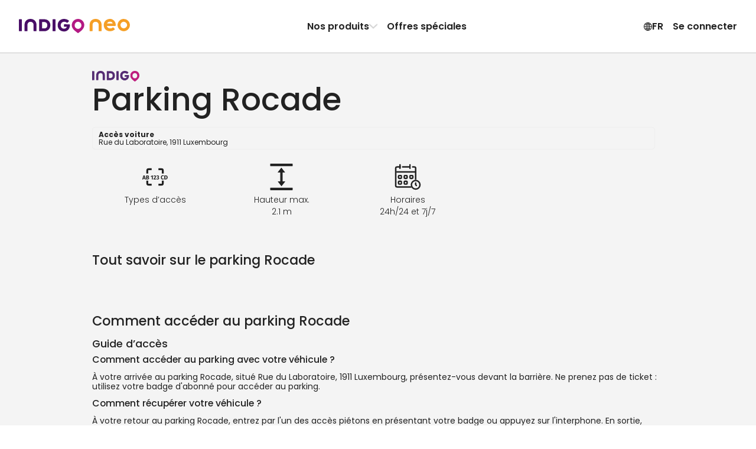

--- FILE ---
content_type: text/javascript
request_url: https://www.indigoneo.be/_next/static/chunks/5258-844b5f3660898434.js
body_size: 2414
content:
"use strict";(self.webpackChunk_N_E=self.webpackChunk_N_E||[]).push([[5258],{50595:(e,t,i)=>{i.d(t,{A:()=>a});var s=i(78854),l=i(53298);let a=e=>{let{className:t="flag-icon",format:i="normal",size:a=20,countryCode:n}=e,r="normal"===i?Math.round(a/1.3333):a,h=(0,l.A)({"flag-icon":!0,["flag-icon-".concat(n.toLowerCase())]:!0,[t]:!!t});return(0,s.Y)("span",{className:h,width:a,height:r})}},66335:(e,t,i)=>{i.d(t,{x:()=>g,A:()=>m});var s=i(78854),l=i(95679),a=i(81158),n=i(53298),r=i(97323),h=i(50595),d=i(39548),o=i(60732),u=i(3668);class c extends u.z{constructor(e){super(e),this.handleSelectValue=e=>{let{onSelect:t}=this.props;t(e),this.setState({isOpen:!1})},this.handleClickOutside=()=>{this.setState({isOpen:!1})},this.handleFocus=()=>{let{value:e}=this.props;e&&this.setState({isOpen:!0})},this.handleChange=e=>{let{field:t,onChange:i,onClear:s}=this.props;e.preventDefault();let{value:l}=e.target;l?i(t,l):s(),this.setState({isOpen:!0})},this.clearValue=()=>{let{onClear:e}=this.props;e(),this.setState({isOpen:!1})},this.renderLabel=()=>{let{label:e}=this.props;return(0,s.Y)("div",{className:"form-field-label",children:e})},this.renderSuggests=()=>{let{suggests:e}=this.props;return(0,s.Y)("div",{className:"input-search-suggests",children:e.map(e=>{let{value:t,label:i}=e;return(0,s.Y)("div",{className:"input-search-suggests-item",onClick:()=>this.handleSelectValue(e),children:i},t)})})},this.renderField=()=>{let{field:e,label:t,name:i,placeholder:l,readonly:a,value:n}=this.props;return(0,s.FD)("div",{className:"input-search-value",children:[(0,s.Y)("input",{className:"form-field-input",name:i||e,placeholder:l||t,type:"text",value:n,onChange:this.handleChange,onFocus:this.handleFocus,onKeyPress:this.handleKeyPress,readOnly:a,autoComplete:"off"}),0===n.length&&(0,s.Y)(o.A,{}),n.length>0&&(0,s.Y)(d.A,{className:"icon-search-cross",onClick:this.clearValue})]})},this.renderError=()=>null,this.render=()=>{let{isOpen:e}=this.state,{className:t,label:i,disabled:l}=this.props,a=(0,n.A)({"form-field":!0,"form-input-search":!0,"is-disabled":l,"with-label":!!i,"is-open":e,[t]:!!t});return(0,s.Y)("div",{className:a,children:(0,s.FD)("div",{className:"input-search-wrapper",children:[this.renderLabel(),!l&&this.renderField(),!!l&&this.renderDisabled(),!l&&e&&this.renderSuggests()]})})},this.state={...this.state,isOpen:!1,isFirstFocus:!0,isValid:!0}}}c.defaultProps={className:"form-input-search",disabled:!1,errorLabel:"",field:"",label:"",name:"",placeholder:"",readonly:!1,suggests:[],value:"",onChange:()=>{},onClear:()=>{},onFocus:()=>{},onKeyPress:()=>{}};class p extends c{constructor(e){super(e),this.renderSuggests=()=>{let{suggests:e}=this.props;return(0,s.Y)("div",{className:"input-search-suggests",children:e.map(e=>{let{value:t,label:i}=e;return(0,s.FD)("div",{className:"input-search-suggests-item",onClick:()=>this.handleSelectValue(e),children:[(0,s.Y)(h.A,{format:"normal",countryCode:t,size:24}),(0,s.Y)("span",{children:i})]},t)})})},this.state={...this.state,isOpen:!1}}}p.defaultProps={className:"form-input-search",disabled:!1,errorLabel:"",field:"",label:"",name:"",placeholder:"",readonly:!1,suggests:[],value:"",onChange:()=>{},onClear:()=>{},onFocus:()=>{},onKeyPress:()=>{}};class g extends r.Component{constructor(e){super(e),this.componentDidUpdate=e=>{let{value:t}=e,{value:i}=this.props;t!==i&&this.setState({...this.getDefaultStateValues()})},this.getDefaultStateValues=()=>{let{value:e}=this.props,t=l.A.countriesOptions((0,a.A)().locale).find(t=>t.value===e);return{inputCode:t&&e||"",inputValue:t&&t.label||""}},this.handleChange=(e,t)=>{this.setState({inputValue:t})},this.handleClear=()=>{let{field:e,onChange:t}=this.props;t(e,""),this.setState({inputValue:""})},this.handleSelect=e=>{let{field:t,onChange:i}=this.props,{value:s,label:l}=e;this.setState({inputCode:s,inputValue:l}),i(t,s)},this.handleClickOutside=()=>{let{inputCode:e,inputValue:t}=this.state,i=l.A.countriesOptions((0,a.A)().locale),s=i.find(e=>e.label.toLowerCase()===t.toLowerCase());if(s)this.handleSelect(s);else{let t=i.find(t=>t.value===e);t?this.handleSelect(t):this.handleClear()}},this.render=()=>{let{inputValue:e}=this.state,{className:t,disabled:i,placeholder:r,isValid:h}=this.props,d=(0,n.A)({"select-country":!0,invalid:!h,[t]:!!t}),o=l.A.countriesOptions((0,a.A)().locale,e);return(0,s.Y)(p,{className:d,disabled:i,field:"inputValue",name:"inputValue",placeholder:r,suggests:o,value:e,onChange:this.handleChange,onClear:this.handleClear,onSelect:this.handleSelect})},this.state={...this.getDefaultStateValues()}}}g.defaultProps={className:"select-country",disabled:!1,options:[],placeholder:"Choisir une valeur",isValid:!0,onChange:()=>{},onClose:()=>{},onOpen:()=>{}};let m=g},70884:(e,t,i)=>{i.d(t,{A:()=>v});var s=i(78854),l=i(12236),a=i(15282),n=i(83186),r=i(81158),h=i(79869),d=i(3668),o=i(75032),u=i(45751),c=i(38952),p=i.n(c);let g={expiringDate:null,licensePlate:"",pinCode:null,vehicleName:"",showState:!1};class m extends d.A{componentDidUpdate(e){let{isLoading:t,vehicle:i}=e,{errorInfo:s,isLoading:l,vehicle:a}=this.props;i===a&&(!t||l||s)||this.setState(this.getFormattedState())}constructor(e){var t;super(e),t=this,this.handleChange=(e,t)=>{let i="licensePlate"===e?t.toUpperCase():t;this.setState({[e]:i})},this.getFormattedState=function(){var e,i;let s=arguments.length>0&&void 0!==arguments[0]?arguments[0]:t.props,{vehicle:l}=s;return{licensePlate:(null==l?void 0:l.licensePlate)||g.licensePlate,vehicleName:(null==l?void 0:l.displayName)||g.vehicleName,expiringVehicle:!!(null==l?void 0:l.expiration),expiringDate:(null==l?void 0:l.expiration)?p()(l.expiration):g.expiringDate,pinCode:(null==l?void 0:l.pinCode)||g.pinCode,showState:null!=(i=null==(e=t.state)?void 0:e.showState)?i:g.showState}},this.isValid=function(e,i){let s=arguments.length>2&&void 0!==arguments[2]&&arguments[2];if(t.requiredFields.includes(e)){if(i&&0===i.length)return!s;if("expiringDate"===e)return!!i;if("licensePlate"===e)return i.length>3&&i.length<=15}return!0},this.isDateValid=e=>e.unix()>=p()().unix(),this.handleExpiringVehicleToggle=e=>{let{expiringDate:t}=this.state;e?this.requiredFields.push("expiringDate"):this.requiredFields=this.requiredFields.filter(e=>"expiringDate"!==e),this.setState({expiringVehicle:e,expiringDate:e?t:null})},this.handleDateChange=e=>{this.setState({expiringDate:e})},this.handleSubmit=()=>{let{expiringDate:e,licensePlate:t,vehicleName:i}=this.state,{onSubmit:s}=this.props;this.requiredFields=this.requiredFields.filter(e=>"expiringDate"!==e),s({expiringDate:e,licensePlate:t,vehicleName:i})},this.renderForm=()=>{let{translate:e,locale:t}=(0,r.A)();p().locale(t);let{isLoading:i,showCautionNote:d,showVehicleNameField:c,submitButtonWording:g,vehicle:m,gdprText:v}=this.props,{expiringDate:C,expiringVehicle:f,licensePlate:b,pinCode:S,vehicleName:x}=this.state,V=p()(),D=30-V.minute()%30,F=V.add(D,"minutes"),N=g||e("confirm");return(0,s.FD)(s.FK,{children:[c&&(0,s.Y)(o.A,{field:"vehicleName",label:e("field.vehicleName"),value:x,onChange:this.handleChange,validator:this.isValid,disabled:i,isOptional:!0}),(0,s.Y)(o.A,{field:"licensePlate",label:e("field.numberPlate"),value:b,onChange:this.handleChange,validator:this.isValid,disabled:i||!!m}),S&&(0,s.Y)(o.A,{field:"pinCode",label:e("digitalCode"),value:n.A.formatPinCode(S),disabled:!0}),(0,s.Y)(u.A,{className:"expiring-vehicle-toggle",id:"toggle-vehicle-expiry",onToggle:this.handleExpiringVehicleToggle,value:f,children:e("field.expiringVehicle")}),f&&(0,s.FD)(s.FK,{children:[(0,s.Y)("div",{className:"expiring-label",children:e("vehicle.expiringDateLabel")}),(0,s.Y)(h.A,{date:null!=C?C:void 0,initialDate:F,disabled:i,isValid:this.isDateValid,onChange:this.handleDateChange,placeholder:e("field.expiringVehicle.placeholder"),rules:{minutes:{step:30}},withDate:!0,withTime:!0,withMonth:!0,withYear:!0})]}),d&&(0,s.Y)("p",{className:"account-vehicles-caution-note",children:e("vehicle.expiringWarningIndebted")}),(0,s.Y)(l.A,{text:v}),(0,s.Y)(a.j,{label:N,className:"submit-button",isLoading:i,isDisabled:!this.isFormValid(),onClick:this.handleSubmit,dataCy:"add-plate-button",size:a.M.Medium})]})},this.state=this.getFormattedState(e),this.fields=["licensePlate","expiringDate"],this.requiredFields=["licensePlate"]}}m.defaultProps={className:"add-vehicle-form",isLoading:!1,showCautionNote:!1,showVehicleNameField:!1,vehicle:null,handleDateChange:()=>{},onSubmit:()=>{},isFormValid:()=>!0,validator:()=>!0};let v=m}}]);